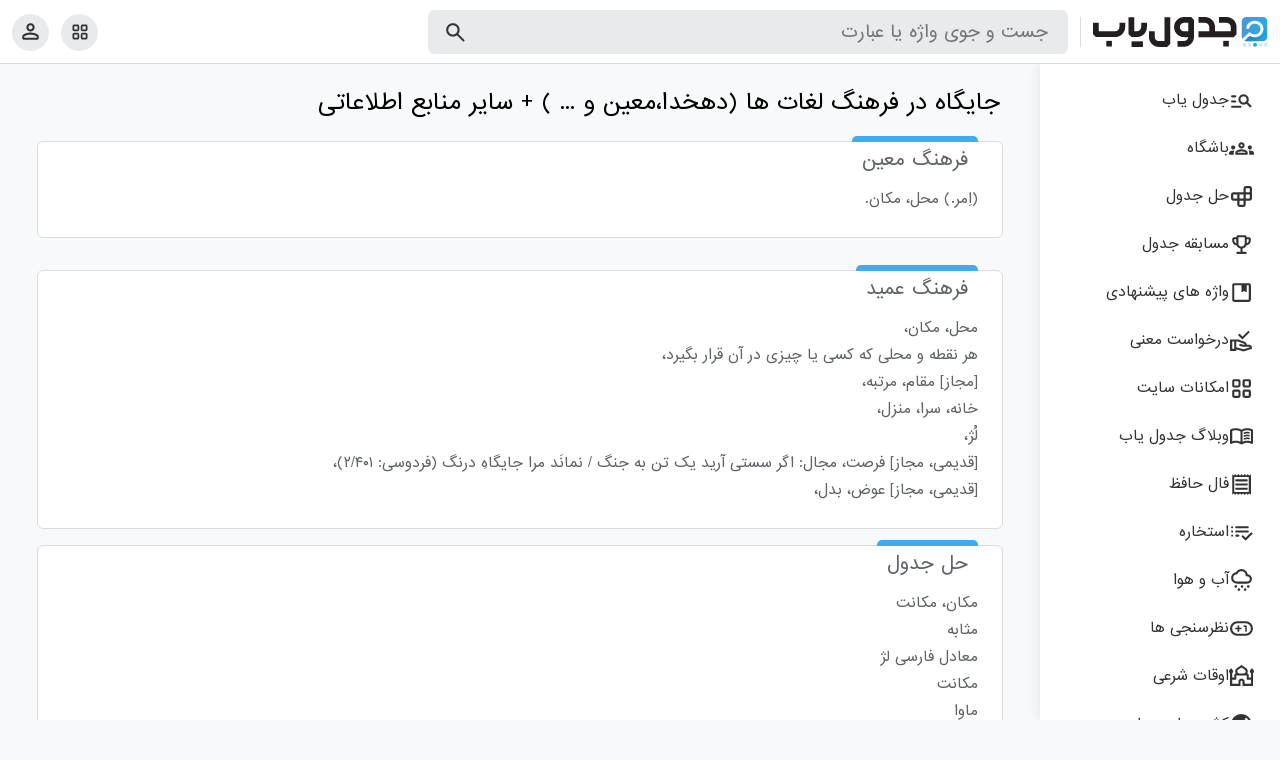

--- FILE ---
content_type: text/html; charset=UTF-8
request_url: https://www.jadvalyab.ir/fa2fa/%D8%AC%D8%A7%DB%8C%DA%AF%D8%A7%D9%87
body_size: 10318
content:
<!DOCTYPE html><html dir="rtl" lang="fa-IR"><head> <meta http-equiv="content-type" content="text/html;charset=UTF-8"/> <meta http-equiv="X-UA-Compatible" content="IE=edge"> <meta name="viewport" content="width=device-width, initial-scale=1"> <meta charset="UTF-8"> <meta name="csrf-token" content="6nPH9b0jj9KtcwPJbrY94UCoDgPrFnvIM4B6lBgF" /> <link rel="shortcut icon" href="/assets/images/logo_ico.ico"> <link rel="icon" href="/assets/images/logo_l.png"> <script type="text/javascript" > (function(m,e,t,r,i,k,a){m[i]=m[i]||function(){(m[i].a=m[i].a||[]).push(arguments)}; m[i].l=1*new Date(); for (var j = 0; j < document.scripts.length; j++) {if (document.scripts[j].src === r) { return; }} k=e.createElement(t),a=e.getElementsByTagName(t)[0],k.async=1,k.src=r,a.parentNode.insertBefore(k,a)}) (window, document, "script", "https://mc.yandex.ru/metrika/tag.js", "ym"); ym(99836767, "init", { clickmap:true, trackLinks:true, accurateTrackBounce:true });</script><noscript><div><img src="https://mc.yandex.ru/watch/99836767" style="position:absolute; left:-9999px;" alt="" /></div></noscript> <link rel="stylesheet" type="text/css" href="/css/app.css?id=d83435c5ddc8aeee3e533a1c5ea893e1"> <title>جایگاه | در فرهنگ لغات ها (دهخدا،معین و ... ) + سایر منابع اطلاعاتی - جدول یاب</title> <meta property="og:site_name" content="jadvalyab.ir"> <meta property="og:locale" content="fa_IR"> <meta property="og:url" content="https://www.jadvalyab.ir/fa2fa/%D8%AC%D8%A7%DB%8C%DA%AF%D8%A7%D9%87"> <link rel="canonical" href="https://www.jadvalyab.ir/fa2fa/%D8%AC%D8%A7%DB%8C%DA%AF%D8%A7%D9%87"> <meta property="og:title" content=" جایگاه | در فرهنگ لغات ها (دهخدا،معین و ... ) + سایر منابع اطلاعاتی | جدول یاب"><meta property="twitter:title" content="جایگاه | در فرهنگ لغات ها (دهخدا،معین و ... ) + سایر منابع اطلاعاتی | جدول یاب"> <meta name="description" content="معنی جایگاه در فرهنگ معین, معنی جایگاه در فرهنگ عمید, جایگاه در حل جدول, مترادف و متضاد جایگاه, معنی جایگاه در فرهنگ هوشیار, جایگاه در جدول کلمات"><meta property="og:description" content="معنی جایگاه در فرهنگ معین, معنی جایگاه در فرهنگ عمید, جایگاه در حل جدول, مترادف و متضاد جایگاه, معنی جایگاه در فرهنگ هوشیار, جایگاه در جدول کلمات"><meta property="twitter:description" content="معنی جایگاه در فرهنگ معین, معنی جایگاه در فرهنگ عمید, جایگاه در حل جدول, مترادف و متضاد جایگاه, معنی جایگاه در فرهنگ هوشیار, جایگاه در جدول کلمات"> <meta name="keywords" content="جایگاه در معین,جایگاه در فرهنگ معین,مترادف جایگاه,معنی جایگاه,جایگاه در عمید,جایگاه در فرهنگ عمید,جایگاه در جدول,جایگاه حل جدول,هم معنی جایگاه,متضاد جایگاه,جایگاه در هوشیار,جایگاه فرهنگ هوشیار"> <meta property="og:image" content="https://www.jadvalyab.ir/images/words/26/63064-1.png" /> <meta property="twitter:image" content="https://www.jadvalyab.ir/images/words/26/63064-1.png" /> <meta name="twitter:domain" content="jadvalyab.ir"> <meta name="twitter:card" content="summary"> <script type="text/javascript"> (function (){ const head = document.getElementsByTagName("head")[0]; const script = document.createElement("script"); script.type = "text/javascript"; script.async = true; script.src = "https://s1.mediaad.org/serve/jadvalyab.ir/loader.js"; head.appendChild(script); })(); </script> </head> <body> <nav class="navbar"> <div class="flex"> <div class="flex"> <div class="bar is-mobile "> <svg xmlns="http://www.w3.org/2000/svg" height="40" width="40"> <use xlink:href="#ico-menu"></use> </svg> </div> <div class="logo"> <a href="/"><img src="/assets/images/logo.svg" class="text-center img-responsive" alt="جدول یاب" title="جدول یاب"></a> </div> <form method="get" class="form-search is-pc" action="/search" id="homestick" autocomplete="off"> <input id="q" name="q" class="q" type="text" placeholder="جست و جوی واژه یا عبارت" autocomplete="off" required> <button class="icon-search" type="submit"> <svg xmlns="http://www.w3.org/2000/svg" height="25" width="25"> <use xlink:href="#ico-search"></use> </svg> </button> </form> </div> <div class="flex"> <div class="avatar"> <a href="https://www.jadvalyab.ir/%D8%A7%D9%85%DA%A9%D8%A7%D9%86%D8%A7%D8%AA-%D8%B3%D8%A7%DB%8C%D8%AA" aria-label="امکانات سایت"> <svg xmlns="http://www.w3.org/2000/svg" height="30" width="20" style="margin-top: 3px"> <use xlink:href="#ico-grid"></use> </svg> </a> </div> <div class="avatar dropdown"> <button class="dropbtn" aria-label="پروفایل"> <svg xmlns="http://www.w3.org/2000/svg" height="35" width="25" class="dropbtn"> <use xlink:href="#ico-user"></use> </svg> </button> <div id="avatarDropdown" class="dropdown-content"> <a href="https://www.jadvalyab.ir/club/auth/login" class="sidebar-list-item "> <svg xmlns="http://www.w3.org/2000/svg" height="25" width="25"> <use xlink:href="#ico-login"></use> </svg> <span>ورود به باشگاه</span> </a> <a href="https://www.jadvalyab.ir/club/auth/register" class="sidebar-list-item "> <svg xmlns="http://www.w3.org/2000/svg" height="25" width="25"> <use xlink:href="#ico-register"></use> </svg> <span>ثبت نام</span> </a> </div> </div> </div> </div></nav> <div class="sidebar" > <div class="sidebar-list"> <a href="/" class="sidebar-list-item "> <svg xmlns="http://www.w3.org/2000/svg" height="25" width="25"> <use xlink:href="#ico-home"></use> </svg> <span>جدول یاب</span> </a> <a href="/club" class="sidebar-list-item "> <svg xmlns="http://www.w3.org/2000/svg" height="25" width="25"> <use xlink:href="#ico-club"></use> </svg> <span>باشگاه</span> </a> <a href="/halejadval" class="sidebar-list-item "> <svg xmlns="http://www.w3.org/2000/svg" height="25" width="25"> <use xlink:href="#ico-word"></use> </svg> <span>حل جدول</span> </a> <a href="/crossword-match" class="sidebar-list-item "> <svg xmlns="http://www.w3.org/2000/svg" height="25" width="25"> <use xlink:href="#ico-trophy"></use> </svg> <span>مسابقه جدول</span> </a> <a href="/club/suggest" class="sidebar-list-item "> <svg xmlns="http://www.w3.org/2000/svg" height="25" width="25"> <use xlink:href="#ico-offer"></use> </svg> <span>واژه های پیشنهادی</span> </a> <a href="/club/request/meaning" class="sidebar-list-item "> <svg xmlns="http://www.w3.org/2000/svg" height="25" width="25"> <use xlink:href="#ico-ask"></use> </svg> <span>درخواست معنی</span> </a> <a href="https://www.jadvalyab.ir/%D8%A7%D9%85%DA%A9%D8%A7%D9%86%D8%A7%D8%AA-%D8%B3%D8%A7%DB%8C%D8%AA" class="sidebar-list-item "> <svg xmlns="http://www.w3.org/2000/svg" height="25" width="25"> <use xlink:href="#ico-grid"></use> </svg> <span>امکانات سایت</span> </a> <a href="/blog" class="sidebar-list-item"> <svg xmlns="http://www.w3.org/2000/svg" height="25" width="25"> <use xlink:href="#ico-blog"></use> </svg> <span>وبلاگ جدول یاب</span> </a> <a href="https://www.jadvalyab.ir/hafez" class="sidebar-list-item "> <svg xmlns="http://www.w3.org/2000/svg" height="25" width="25"> <use xlink:href="#ico-fal"></use> </svg> <span>فال حافظ</span> </a> <a href="https://www.jadvalyab.ir/%D8%A7%D8%B3%D8%AA%D8%AE%D8%A7%D8%B1%D9%87-%D8%A2%D9%86%D9%84%D8%A7%DB%8C%D9%86-%D8%A8%D8%A7-%D9%82%D8%B1%D8%A2%D9%86" class="sidebar-list-item "> <svg xmlns="http://www.w3.org/2000/svg" height="25" width="25"> <use xlink:href="#ico-estekhare"></use> </svg> <span>استخاره</span> </a> <a href="https://www.jadvalyab.ir/weather" class="sidebar-list-item "> <svg xmlns="http://www.w3.org/2000/svg" height="25" width="25"> <use xlink:href="#ico-weather"></use> </svg> <span>آب و هوا</span> </a> <a href="/%D9%86%D8%B8%D8%B1%D8%B3%D9%86%D8%AC%DB%8C-%D9%87%D8%A7" class="sidebar-list-item "> <svg xmlns="http://www.w3.org/2000/svg" height="25" width="25"> <use xlink:href="#ico-vote"></use> </svg> <span>نظرسنجی ها</span> </a> <a href="/prayer-times" class="sidebar-list-item "> <svg xmlns="http://www.w3.org/2000/svg" height="25" width="25"> <use xlink:href="#ico-mas"></use> </svg> <span>اوقات شرعی</span> </a> <a href="https://www.jadvalyab.ir/country" class="sidebar-list-item "> <svg xmlns="http://www.w3.org/2000/svg" height="25" width="25"> <use xlink:href="#ico-globe"></use> </svg> <span>کشور های جهان</span> </a> </div> <div class="sidebar-footer"> <a href="/قوانین-و-شرایط-استفاده">قوانین</a> | <a href="/تماس-با-ما">تماس با ما</a> | <a href="/درباره-ما">درباره ما</a> </div></div> </div><div class="overlay" style="cursor:pointer"></div> <div class="wrap"> <div class="main-bar"> <div class="wrap-title"> <h1>جایگاه در فرهنگ لغات ها (دهخدا،معین و ... ) + سایر منابع اطلاعاتی</h1> </div> <div class="row g-3 mb-3"> <div class="card"> <div class="card-title-word"> فرهنگ معین </div> <div class="card-body"> <div class="answer"> <p class="subtitle" style="font-size: var(--fs-sm); align-items: flex-start"> (اِمر.) محل، مکان. <svg class="bookmark " data-word-id="220573" xmlns="http://www.w3.org/2000/svg" height="25" width="25" style="margin-right: 8px;flex: none"> </svg> </p> </div> </div> </div> <div id="mediaad-hRfA"></div> <div class="card"> <div class="card-title-word"> فرهنگ عمید </div> <div class="card-body"> <div class="answer"> <p class="subtitle" style="font-size: var(--fs-sm); align-items: flex-start"> محل، مکان،<br /> هر نقطه و محلی که کسی یا چیزی در آن قرار بگیرد،<br /> [مجاز] مقام، مرتبه،<br /> خانه، سرا، منزل،<br /> لُژ،<br /> [قدیمی، مجاز] فرصت، مجال: اگر سستی آرید یک تن به جنگ / نمانَد مرا جایگاهِ درنگ (فردوسی: ۲/۴۰۱)،<br /> [قدیمی، مجاز] عوض، بدل، <svg class="bookmark " data-word-id="939979" xmlns="http://www.w3.org/2000/svg" height="25" width="25" style="margin-right: 8px;flex: none"> </svg> </p> </div> </div> </div> <div class="card"> <div class="card-title-word"> حل جدول </div> <div class="card-body"> <div class="answer"> <p class="subtitle" style="font-size: var(--fs-sm); align-items: flex-start"> مکان، مکانت <svg class="bookmark " data-word-id="63064" xmlns="http://www.w3.org/2000/svg" height="25" width="25" style="margin-right: 8px;flex: none"> </svg> </p> <p class="subtitle" style="font-size: var(--fs-sm); align-items: flex-start"> مثابه <svg class="bookmark " data-word-id="1612515" xmlns="http://www.w3.org/2000/svg" height="25" width="25" style="margin-right: 8px;flex: none"> </svg> </p> <p class="subtitle" style="font-size: var(--fs-sm); align-items: flex-start"> معادل فارسی لژ <svg class="bookmark " data-word-id="1613523" xmlns="http://www.w3.org/2000/svg" height="25" width="25" style="margin-right: 8px;flex: none"> </svg> </p> <p class="subtitle" style="font-size: var(--fs-sm); align-items: flex-start"> مکانت <svg class="bookmark " data-word-id="1798823" xmlns="http://www.w3.org/2000/svg" height="25" width="25" style="margin-right: 8px;flex: none"> </svg> </p> <p class="subtitle" style="font-size: var(--fs-sm); align-items: flex-start"> ماوا <svg class="bookmark " data-word-id="1813617" xmlns="http://www.w3.org/2000/svg" height="25" width="25" style="margin-right: 8px;flex: none"> </svg> </p> </div> </div> </div> <div class="card"> <div class="card-title-word"> مترادف و متضاد زبان فارسی </div> <div class="card-body"> <div class="answer"> <p class="subtitle" style="font-size: var(--fs-sm); align-items: flex-start"> جا، قرارگاه، ماوا، محل، مرکز، مسکن، مقر، مکان، منزل، موضع، موقف، موقعیت، درجه، مرتبه، مقام <svg class="bookmark " data-word-id="1010592" xmlns="http://www.w3.org/2000/svg" height="25" width="25" style="margin-right: 8px;flex: none"> </svg> </p> </div> </div> </div> <div class="card"> <div class="card-title-word"> فرهنگ فارسی هوشیار </div> <div class="card-body"> <div class="answer"> <p class="subtitle" style="font-size: var(--fs-sm); align-items: flex-start"> مسکن، خانه، مقام، منزل، معدن <svg class="bookmark " data-word-id="1336979" xmlns="http://www.w3.org/2000/svg" height="25" width="25" style="margin-right: 8px;flex: none"> </svg> </p> </div> </div> </div> <div class="wrap-title-others"> <span>پیشنهادات کاربران</span> </div> <div class="card card-no-title"> <div class="card-body"> <p class="subtitle"> ماوی </p> </div> <div class="card-footer"> (31 فروردین 1400) پیشنهاد توسط: <a href="https://www.jadvalyab.ir/profile/asdf">زهره بن یباره</a> </div> </div> <div class="card" id="suggestform"> <div class="card-title-word"> پیشنهاد شما </div> <div class="card-body"> جهت ثبت نظر و معنی پیشنهادی لطفا <a href="https://www.jadvalyab.ir/club/auth/login">وارد حساب کاربری</a> خود شوید. در صورتی که هنوز عضو جدول یاب نشده اید <a href="https://www.jadvalyab.ir/club/auth/register">ثبت نام</a> کنید. </div></div> <div class="card"> <div class="card-title-word">اشتراک گذاری</div> <div class="card-body share"> <div class="a2a_kit a2a_kit_size_35 a2a_default_style"> <a class="a2a_button_copy_link"></a> <a class="a2a_button_telegram"></a> <a class="a2a_button_whatsapp"></a> <a class="a2a_button_twitter"></a> <a class="a2a_button_skype"></a> <a class="a2a_button_email"></a> </div> </div> <script> var a2a_config = a2a_config || {};a2a_config.onclick = 1; a2a_config.localize = { Share: "&#1575;&#1588;&#1578;&#1585;&#1575;&#1705;", Save: "&#1584;&#1582;&#1740;&#1585;&#1607;", Subscribe: "&#1575;&#1578;&#1589;&#1575;&#1604;", Email: "&#1575;&#1740;&#1605;&#1740;&#1604;", Bookmark: "&#1576;&#1608;&#1705; &#1605;&#1575;&#1585;&#1705;", ShowAll: "&#1607;&#1605; &#1585;&#1575; &#1606;&#1588;&#1575;&#1606; &#1576;&#1583;&#1607;", ShowLess: "&#1705;&#1605;&#1740; &#1585;&#1575; &#1606;&#1588;&#1575;&#1606; &#1576;&#1583;&#1607;", FindServices: "&#1740;&#1575;&#1601;&#1578;&#1606; &#1587;&#1585;&#1608;&#1740;&#1587; &#1607;&#1575;", FindAnyServiceToAddTo: "&#1601;&#1608;&#1585;&#1575; &#1587;&#1585;&#1608;&#1740;&#1587; &#1585;&#1575; &#1576;&#1607; &#1575;&#1740;&#1606; &#1575;&#1590;&#1575;&#1601;&#1607; &#1705;&#1606;", PoweredBy: "&#1605;&#1607;&#1740;&#1604; &#1588;&#1583;&#1607; &#1578;&#1608;&#1587;&#1591;", ShareViaEmail: "&#1575;&#1588;&#1578;&#1585;&#1575;&#1705; &#1576;&#1608;&#1587;&#1740;&#1604;&#1607; &#1575;&#1740;&#1605;&#1740;&#1604;", SubscribeViaEmail: "&#1575;&#1578;&#1589;&#1575;&#1604; &#1576;&#1575; &#1575;&#1740;&#1605;&#1740;&#1604;", BookmarkInYourBrowser: "&#1576;&#1608;&#1705; &#1605;&#1575;&#1585;&#1705; &#1583;&#1585; &#1605;&#1585;&#1608;&#1585;&#1711;&#1585;", BookmarkInstructions: " &#1585;&#1575; &#1601;&#1588;&#1575;&#1585; &#1576;&#1583;&#1607;Ctrl+D &#1740;&#1575; Cmd+D &#1576;&#1585;&#1575;&#1740; &#1584;&#1582;&#1740;&#1585;&#1607;", AddToYourFavorites: "&#1576;&#1607; &#1593;&#1604;&#1575;&#1602;&#1607; &#1605;&#1606;&#1583;&#1740; &#1607;&#1575;&#1740; &#1605;&#1606; &#1575;&#1590;&#1575;&#1601;&#1607; &#1705;&#1606;", SendFromWebOrProgram: "&#1575;&#1586; &#1740;&#1705; &#1570;&#1583;&#1585;&#1587; &#1575;&#1740;&#1605;&#1740;&#1604; &#1576;&#1601;&#1585;&#1587;&#1578;", EmailProgram: "&#1576;&#1585;&#1606;&#1575;&#1605;&#1607; &#1575;&#1740;&#1605;&#1740;&#1604;", More: "&#8230;&#1576;&#1740;&#1588;", ThanksForSharing: "&#x628;&#x627; &#x62A;&#x634;&#x6A9;&#x631; &#x628;&#x631;&#x627;&#x6CC; &#x628;&#x647; &#x627;&#x634;&#x62A;&#x631;&#x627;&#x6A9; &#x6AF;&#x630;&#x627;&#x631;&#x6CC;", ThanksForFollowing: "&#x628;&#x627; &#x62A;&#x634;&#x6A9;&#x631; &#x628;&#x631;&#x627;&#x6CC; &#x632;&#x6CC;&#x631;" }; </script> </div><script defer src="/js/addtoany.js"></script> <div class="card" > <div class="card-title-word"> آخرین مطالب وبلاگ </div> <div class="card-body"> <div class="answer"> <div class="native-ads"><a class="ad-link" href="https://www.jadvalyab.ir/blog/%d8%af%d8%b3%d8%aa%d9%88%d8%b1-%d9%be%d8%ae%d8%aa-%d8%ad%d9%84%d9%88%d8%a7-%d8%b9%d8%b1%d8%a8%db%8c-%d8%b1%d9%88%d8%b4-%d8%a7%d8%b5%db%8c%d9%84-%d8%b9%d9%85%d8%a7%d9%86%db%8c/" target="_blank"><img src="https://www.jadvalyab.ir/blog/wp-content/uploads/2025/12/Hg9QRe.webp" alt="دستور پخت حلوا عربی روش اصیل عمانی" class="ad-img"><div class="ad-title">دستور پخت حلوا عربی روش اصیل عمانی</div></a><a class="ad-link" href="https://www.jadvalyab.ir/blog/%d8%af%d8%b3%d8%aa%d9%88%d8%b1-%d9%be%d8%ae%d8%aa-%d8%b3%d9%88%d9%be-%d8%aa%d8%b1%d9%87-%d9%81%d8%b1%d9%86%da%af%db%8c-%d9%81%d8%b1%d8%a7%d9%86%d8%b3%d9%88%db%8c/" target="_blank"><img src="https://www.jadvalyab.ir/blog/wp-content/uploads/2025/12/yPUxtt.webp" alt="دستور پخت سوپ تره فرنگی فرانسوی" class="ad-img"><div class="ad-title">دستور پخت سوپ تره فرنگی فرانسوی</div></a><a class="ad-link" href="https://www.jadvalyab.ir/blog/%d8%af%d8%b3%d8%aa%d9%88%d8%b1-%d9%be%d8%ae%d8%aa-%d8%ae%d9%88%d8%b1%d8%a7%da%a9-%d9%85%db%8c%da%af%d9%88-%d8%a8%d8%a7-%d8%b3%d8%a8%d8%b2%db%8c%d8%ac%d8%a7%d8%aa/" target="_blank"><img src="https://www.jadvalyab.ir/blog/wp-content/uploads/2025/12/d3RvRa.webp" alt="دستور پخت خوراک میگو با سبزیجات" class="ad-img"><div class="ad-title">دستور پخت خوراک میگو با سبزیجات</div></a><a class="ad-link" href="https://www.jadvalyab.ir/blog/%d8%af%d8%b3%d8%aa%d9%88%d8%b1-%d8%aa%d9%87%db%8c%d9%87-%d8%b3%d9%88%d8%b3%db%8c%d8%b3-%d8%a8%d9%86%d8%af%d8%b1%db%8c-%d8%ae%d9%88%d8%b4%d9%85%d8%b2%d9%87-%d8%a8%d9%87-%d8%b1%d9%88%d8%b4-%d8%b3%d8%a7/" target="_blank"><img src="https://www.jadvalyab.ir/blog/wp-content/uploads/2025/12/ga3mH9.webp" alt="دستور تهیه سوسیس بندری روش ساندویچی ها" class="ad-img"><div class="ad-title">دستور تهیه سوسیس بندری روش ساندویچی ها</div></a></div></div> </div> </div> <style>.native-ads { display: grid; gap: 15px; grid-template-columns: repeat(4, 1fr); } @media (max-width: 768px) { .native-ads { grid-template-columns: repeat(2, 1fr); }} .ad-item { background: #fff; border-radius: 10px; padding: 10px; /* box-shadow: 0 3px 10px rgba(0,0,0,0.1); */ text-align: center;} .ad-link { text-decoration: none; color: inherit;} .ad-img { width: 100%; border-radius: 8px; margin-bottom: 10px; max-height: 200px; height: auto; object-fit: cover;} .ad-title { font-size: 16px; margin: 5px 0;}</style> <div class="card"> <div class="card-title-word"> تصاویر </div> <div class="card-body"> <div class="img-gallery"> <a target="_blank" href="https://www.jadvalyab.ir/images/words/1/220573-1.png"> <img loading="lazy" src="https://www.jadvalyab.ir/images/words/1/220573-1.png" alt="جایگاه: (اِمر.) محل، مکان."> </a> <a target="_blank" href="https://www.jadvalyab.ir/images/words/18/939979-1.png"> <img loading="lazy" src="https://www.jadvalyab.ir/images/words/18/939979-1.png" alt="جایگاه: محل، مکان، هر نقطه و محلی که کسی یا چیزی در آن قرار بگیرد، [مجاز] مقام، مرتبه، خانه، سرا، منزل،..."> </a> <a target="_blank" href="https://www.jadvalyab.ir/images/words/26/63064-1.png"> <img loading="lazy" src="https://www.jadvalyab.ir/images/words/26/63064-1.png" alt="جایگاه: مکان، مکانت"> </a> <a target="_blank" href="https://www.jadvalyab.ir/images/words/26/1612515-1.png"> <img loading="lazy" src="https://www.jadvalyab.ir/images/words/26/1612515-1.png" alt="جایگاه: مثابه"> </a> <a target="_blank" href="https://www.jadvalyab.ir/images/words/26/1613523-1.png"> <img loading="lazy" src="https://www.jadvalyab.ir/images/words/26/1613523-1.png" alt="جایگاه: معادل فارسی لژ"> </a> <a target="_blank" href="https://www.jadvalyab.ir/images/words/26/1798823-1.png"> <img loading="lazy" src="https://www.jadvalyab.ir/images/words/26/1798823-1.png" alt="جایگاه: مکانت"> </a> <a target="_blank" href="https://www.jadvalyab.ir/images/words/26/1813617-1.png"> <img loading="lazy" src="https://www.jadvalyab.ir/images/words/26/1813617-1.png" alt="جایگاه: ماوا"> </a> <a target="_blank" href="https://www.jadvalyab.ir/images/words/27/1010592-1.png"> <img loading="lazy" src="https://www.jadvalyab.ir/images/words/27/1010592-1.png" alt="جایگاه: جا، قرارگاه، ماوا، محل، مرکز، مسکن، مقر، مکان، منزل، موضع، موقف، موقعیت، درجه، مرتبه، مقام"> </a> <a target="_blank" href="https://www.jadvalyab.ir/images/words/32/1336979-1.png"> <img loading="lazy" src="https://www.jadvalyab.ir/images/words/32/1336979-1.png" alt="جایگاه: مسکن، خانه، مقام، منزل، معدن"> </a> </div> </div> </div> </div> </div> </div><div id="mediaad-v9G0B"></div><div id="mediaad-DA93B" ></div> <script type="text/javascript"> (function(){ var now = new Date(); var version = now.getFullYear().toString() + "0" + now.getMonth() + "0" + now.getDate() + "0" + now.getHours(); var head = document.getElementsByTagName("head")[0]; var link = document.createElement("link"); link.rel = "stylesheet"; link.href = "https://van.najva.com/static/cdn/css/local-messaging.css" + "?v=" + version; head.appendChild(link) ; var script = document.createElement("script"); script.type = "text/javascript"; script.async = true; script.src = "https://van.najva.com/static/js/scripts/new-website62283-website-54661-70ba7eae-5174-4de4-9656-ed654eed5718.js" + "?v=" + version; head.appendChild(script); })() </script></body><script src="/js/app.js?id=63aa9ae0890b8d5e6a91fb7bfd728ace"></script> <script> var auth = false; $('.bookmark').click(function () { if (auth) { if ($(this).hasClass('active')) { $(this).html('<use xlink:href="#ico-bookmark-fill"></use>').removeClass('active') $.ajax({ cache: false, url: 'https://www.jadvalyab.ir/club/bookmark/add', data: { _token: '6nPH9b0jj9KtcwPJbrY94UCoDgPrFnvIM4B6lBgF', word: $(this).attr('data-word-id') }, type: 'POST', dataType: 'json', success: function (resualt) { alert('عبارت شما نشان گذاری شد.') }, error: function (error) { $(this).html('<use xlink:href="#ico-bookmark"></use>').addClass('active') } }) } else { $(this).html('<use xlink:href="#ico-bookmark"></use>').addClass('active') $.ajax({ cache: false, url: 'https://www.jadvalyab.ir/club/bookmark/remove', data: { _token: '6nPH9b0jj9KtcwPJbrY94UCoDgPrFnvIM4B6lBgF', word: $(this).attr('data-word-id') }, type: 'POST', dataType: 'json', success: function (resualt) { alert('عبارت شما از لیست حذف شد.') }, error: function (error) { $(this).html('<use xlink:href="#ico-bookmark-fill"></use>').removeClass('active') } }) } } else { alert('برای نشان گذاری می بایست وارد حساب کاربری خود شوید') } }) </script> <svg width="0" height="0" style="display:none"> <symbol xmlns="http://www.w3.org/2000/svg" viewBox="0 -960 960 960" id="ico-menu"> <path d="M160-240q-17 0-28.5-11.5T120-280q0-17 11.5-28.5T160-320h640q17 0 28.5 11.5T840-280q0 17-11.5 28.5T800-240H160Zm0-200q-17 0-28.5-11.5T120-480q0-17 11.5-28.5T160-520h640q17 0 28.5 11.5T840-480q0 17-11.5 28.5T800-440H160Zm0-200q-17 0-28.5-11.5T120-680q0-17 11.5-28.5T160-720h640q17 0 28.5 11.5T840-680q0 17-11.5 28.5T800-640H160Z"/> </symbol> <symbol xmlns="http://www.w3.org/2000/svg" viewBox="0 -960 960 960" id="ico-grid"> <path d="M200-520q-33 0-56.5-23.5T120-600v-160q0-33 23.5-56.5T200-840h160q33 0 56.5 23.5T440-760v160q0 33-23.5 56.5T360-520H200Zm0 400q-33 0-56.5-23.5T120-200v-160q0-33 23.5-56.5T200-440h160q33 0 56.5 23.5T440-360v160q0 33-23.5 56.5T360-120H200Zm400-400q-33 0-56.5-23.5T520-600v-160q0-33 23.5-56.5T600-840h160q33 0 56.5 23.5T840-760v160q0 33-23.5 56.5T760-520H600Zm0 400q-33 0-56.5-23.5T520-200v-160q0-33 23.5-56.5T600-440h160q33 0 56.5 23.5T840-360v160q0 33-23.5 56.5T760-120H600ZM200-600h160v-160H200v160Zm400 0h160v-160H600v160Zm0 400h160v-160H600v160Zm-400 0h160v-160H200v160Zm400-400Zm0 240Zm-240 0Zm0-240Z"/> </symbol> <symbol xmlns="http://www.w3.org/2000/svg" viewBox="0 -960 960 960" id="ico-user"> <path d="M480-480q-66 0-113-47t-47-113q0-66 47-113t113-47q66 0 113 47t47 113q0 66-47 113t-113 47Zm240 320H240q-33 0-56.5-23.5T160-240v-32q0-34 17.5-62.5T224-378q62-31 126-46.5T480-440q66 0 130 15.5T736-378q29 15 46.5 43.5T800-272v32q0 33-23.5 56.5T720-160Zm-480-80h480v-32q0-11-5.5-20T700-306q-54-27-109-40.5T480-360q-56 0-111 13.5T260-306q-9 5-14.5 14t-5.5 20v32Zm240-320q33 0 56.5-23.5T560-640q0-33-23.5-56.5T480-720q-33 0-56.5 23.5T400-640q0 33 23.5 56.5T480-560Zm0-80Zm0 400Z"/> </symbol> <symbol xmlns="http://www.w3.org/2000/svg" viewBox="0 -960 960 960" id="ico-search"> <path d="M380-320q-109 0-184.5-75.5T120-580q0-109 75.5-184.5T380-840q109 0 184.5 75.5T640-580q0 44-14 83t-38 69l224 224q11 11 11 28t-11 28q-11 11-28 11t-28-11L532-372q-30 24-69 38t-83 14Zm0-80q75 0 127.5-52.5T560-580q0-75-52.5-127.5T380-760q-75 0-127.5 52.5T200-580q0 75 52.5 127.5T380-400Z"/> </symbol> <symbol xmlns="http://www.w3.org/2000/svg" viewBox="0 -960 960 960" id="ico-home"> <path d="M120-200q-17 0-28.5-11.5T80-240q0-17 11.5-28.5T120-280h320q17 0 28.5 11.5T480-240q0 17-11.5 28.5T440-200H120Zm0-200q-17 0-28.5-11.5T80-440q0-17 11.5-28.5T120-480h120q17 0 28.5 11.5T280-440q0 17-11.5 28.5T240-400H120Zm0-200q-17 0-28.5-11.5T80-640q0-17 11.5-28.5T120-680h120q17 0 28.5 11.5T280-640q0 17-11.5 28.5T240-600H120Zm440 280q-83 0-141.5-58.5T360-520q0-83 58.5-141.5T560-720q83 0 141.5 58.5T760-520q0 29-8.5 57.5T726-410l126 126q11 11 11 28t-11 28q-11 11-28 11t-28-11L670-354q-24 17-52.5 25.5T560-320Zm0-80q50 0 85-35t35-85q0-50-35-85t-85-35q-50 0-85 35t-35 85q0 50 35 85t85 35Z"/> </symbol> <symbol xmlns="http://www.w3.org/2000/svg" viewBox="0 -960 960 960" id="ico-word"> <path d="M400-320v160h160v-160H400Zm-80-80v-160H160v160h160Zm80 0h160v-160H400v160Zm240 0h160v-160H640v160Zm0-240h160v-160H640v160ZM320-320H160q-33 0-56.5-23.5T80-400v-160q0-33 23.5-56.5T160-640h400v-160q0-33 23.5-56.5T640-880h160q33 0 56.5 23.5T880-800v400q0 33-23.5 56.5T800-320H640v160q0 33-23.5 56.5T560-80H400q-33 0-56.5-23.5T320-160v-160Z"/> </symbol> <symbol xmlns="http://www.w3.org/2000/svg" viewBox="0 -960 960 960" id="ico-club"> <path d="M40-240q-17 0-28.5-11.5T0-280v-23q0-44 44-70.5T160-400q13 0 24.5 1t22.5 3q-14 20-20.5 43t-6.5 49v64H40Zm240 0q-17 0-28.5-11.5T240-280v-24q0-65 66.5-105.5T480-450q108 0 174 40.5T720-304v24q0 17-11.5 28.5T680-240H280Zm500 0v-64q0-26-7-49t-20-43q11-2 22.5-3t24.5-1q72 0 116 26.5t44 70.5v23q0 17-11.5 28.5T920-240H780ZM480-370q-57 0-102 15.5T325-320h310q-9-20-53.5-35T480-370Zm-320-70q-33 0-56.5-23.5T80-520q0-33 23.5-56.5T160-600q33 0 56.5 23.5T240-520q0 33-23.5 56.5T160-440Zm640 0q-33 0-56.5-23.5T720-520q0-33 23.5-56.5T800-600q33 0 56.5 23.5T880-520q0 33-23.5 56.5T800-440Zm-320-40q-50 0-85-35t-35-85q0-50 35-85t85-35q50 0 85 35t35 85q0 50-35 85t-85 35Zm0-160q-17 0-28.5 11.5T440-600q0 17 11.5 28.5T480-560q17 0 28.5-11.5T520-600q0-17-11.5-28.5T480-640Zm0 320Zm0-280Z"/> </symbol> <symbol xmlns="http://www.w3.org/2000/svg" viewBox="0 -960 960 960" id="ico-trophy"> <path d="M440-200v-124q-49-11-87.5-41.5T296-442q-75-9-125.5-65.5T120-640v-40q0-33 23.5-56.5T200-760h80q0-33 23.5-56.5T360-840h240q33 0 56.5 23.5T680-760h80q33 0 56.5 23.5T840-680v40q0 76-50.5 132.5T664-442q-18 46-56.5 76.5T520-324v124h120q17 0 28.5 11.5T680-160q0 17-11.5 28.5T640-120H320q-17 0-28.5-11.5T280-160q0-17 11.5-28.5T320-200h120ZM280-528v-152h-80v40q0 38 22 68.5t58 43.5Zm200 128q50 0 85-35t35-85v-240H360v240q0 50 35 85t85 35Zm200-128q36-13 58-43.5t22-68.5v-40h-80v152Zm-200-52Z"/> </symbol> <symbol xmlns="http://www.w3.org/2000/svg" viewBox="0 -960 960 960" id="ico-offer"> <path d="M200-120q-33 0-56.5-23.5T120-200v-560q0-33 23.5-56.5T200-840h560q33 0 56.5 23.5T840-760v560q0 33-23.5 56.5T760-120H200Zm0-640v560h560v-560h-80v245q0 12-10 17.5t-20-.5l-49-30q-10-6-21-6t-21 6l-49 30q-10 6-20 .5T480-515v-245H200Zm0 560v-560 560Z"/> </symbol> <symbol xmlns="http://www.w3.org/2000/svg" viewBox="0 -960 960 960" id="ico-ask"> <path d="M517-518 347-688l57-56 113 113 227-226 56 56-283 283Zm43 458-280-78v58H40v-440h318l248 92q33 12 53.5 42t20.5 66h80q50 0 85 33t35 87v40L560-60ZM120-160h80v-280h-80v280Zm438 16 238-74q-3-11-13.5-16.5T760-240H568q-31 0-56-4t-54-14l-69-24 23-76 80 26q18 6 42 9t66 3q0-11-6.5-21T578-354l-234-86h-64v220l278 76ZM200-300Zm400-20Zm-400 20Zm80 0Z"/> </symbol> <symbol xmlns="http://www.w3.org/2000/svg" viewBox="0 -960 960 960" id="ico-blog"> <path d="M260-320q47 0 91.5 10.5T440-278v-394q-41-24-87-36t-93-12q-36 0-71.5 7T120-692v396q35-12 69.5-18t70.5-6Zm260 42q44-21 88.5-31.5T700-320q36 0 70.5 6t69.5 18v-396q-33-14-68.5-21t-71.5-7q-47 0-93 12t-87 36v394Zm-40 97q-14 0-26.5-3.5T430-194q-39-23-82-34.5T260-240q-42 0-82.5 11T100-198q-21 11-40.5-1T40-234v-482q0-11 5.5-21T62-752q46-24 96-36t102-12q58 0 113.5 15T480-740q51-30 106.5-45T700-800q52 0 102 12t96 36q11 5 16.5 15t5.5 21v482q0 23-19.5 35t-40.5 1q-37-20-77.5-31T700-240q-45 0-88 11.5T530-194q-11 6-23.5 9.5T480-181ZM280-494Zm280-115q0-9 6.5-18.5T581-640q29-10 58-15t61-5q20 0 39.5 2.5T778-651q9 2 15.5 10t6.5 18q0 17-11 25t-28 4q-14-3-29.5-4.5T700-600q-26 0-51 5t-48 13q-18 7-29.5-1T560-609Zm0 220q0-9 6.5-18.5T581-420q29-10 58-15t61-5q20 0 39.5 2.5T778-431q9 2 15.5 10t6.5 18q0 17-11 25t-28 4q-14-3-29.5-4.5T700-380q-26 0-51 4.5T601-363q-18 7-29.5-.5T560-389Zm0-110q0-9 6.5-18.5T581-530q29-10 58-15t61-5q20 0 39.5 2.5T778-541q9 2 15.5 10t6.5 18q0 17-11 25t-28 4q-14-3-29.5-4.5T700-490q-26 0-51 5t-48 13q-18 7-29.5-1T560-499Z"/> </symbol> <symbol xmlns="http://www.w3.org/2000/svg" viewBox="0 -960 960 960" id="ico-fal"> <path d="M120-104v-752q0-7 6-9.5t11 2.5l29 29q6 6 14 6t14-6l32-32q6-6 14-6t14 6l32 32q6 6 14 6t14-6l32-32q6-6 14-6t14 6l32 32q6 6 14 6t14-6l32-32q6-6 14-6t14 6l32 32q6 6 14 6t14-6l32-32q6-6 14-6t14 6l32 32q6 6 14 6t14-6l32-32q6-6 14-6t14 6l32 32q6 6 14 6t14-6l29-29q5-5 11-2.5t6 9.5v752q0 7-6 9.5T823-97l-29-29q-6-6-14-6t-14 6l-32 32q-6 6-14 6t-14-6l-32-32q-6-6-14-6t-14 6l-32 32q-6 6-14 6t-14-6l-32-32q-6-6-14-6t-14 6l-32 32q-6 6-14 6t-14-6l-32-32q-6-6-14-6t-14 6l-32 32q-6 6-14 6t-14-6l-32-32q-6-6-14-6t-14 6l-32 32q-6 6-14 6t-14-6l-32-32q-6-6-14-6t-14 6l-29 29q-5 5-11 2.5t-6-9.5Zm160-176h400q17 0 28.5-11.5T720-320q0-17-11.5-28.5T680-360H280q-17 0-28.5 11.5T240-320q0 17 11.5 28.5T280-280Zm0-160h400q17 0 28.5-11.5T720-480q0-17-11.5-28.5T680-520H280q-17 0-28.5 11.5T240-480q0 17 11.5 28.5T280-440Zm0-160h400q17 0 28.5-11.5T720-640q0-17-11.5-28.5T680-680H280q-17 0-28.5 11.5T240-640q0 17 11.5 28.5T280-600Zm-80 404h560v-568H200v568Zm0-568v568-568Z"/> </symbol> <symbol xmlns="http://www.w3.org/2000/svg" viewBox="0 -960 960 960" id="ico-weather"> <path d="M260-200q-21 0-35.5-14.5T210-250q0-21 14.5-35.5T260-300q21 0 35.5 14.5T310-250q0 21-14.5 35.5T260-200ZM380-80q-21 0-35.5-14.5T330-130q0-21 14.5-35.5T380-180q21 0 35.5 14.5T430-130q0 21-14.5 35.5T380-80Zm120-120q-21 0-35.5-14.5T450-250q0-21 14.5-35.5T500-300q21 0 35.5 14.5T550-250q0 21-14.5 35.5T500-200Zm240 0q-21 0-35.5-14.5T690-250q0-21 14.5-35.5T740-300q21 0 35.5 14.5T790-250q0 21-14.5 35.5T740-200ZM620-80q-21 0-35.5-14.5T570-130q0-21 14.5-35.5T620-180q21 0 35.5 14.5T670-130q0 21-14.5 35.5T620-80ZM300-360q-91 0-155.5-64.5T80-580q0-83 55-145t136-73q32-57 87.5-89.5T480-920q90 0 156.5 57.5T717-719q69 6 116 57t47 122q0 75-52.5 127.5T700-360H300Zm0-80h400q42 0 71-29t29-71q0-42-29-71t-71-29h-60v-40q0-66-47-113t-113-47q-48 0-87.5 26T333-744l-10 24h-25q-57 2-97.5 42.5T160-580q0 58 41 99t99 41Zm180-100Z"/> </symbol> <symbol xmlns="http://www.w3.org/2000/svg" viewBox="0 -960 960 960" id="ico-estekhare"> <path d="M280-320q-17 0-28.5-11.5T240-360q0-17 11.5-28.5T280-400h80q17 0 28.5 11.5T400-360q0 17-11.5 28.5T360-320h-80Zm0-160q-17 0-28.5-11.5T240-520q0-17 11.5-28.5T280-560h440q17 0 28.5 11.5T760-520q0 17-11.5 28.5T720-480H280Zm0-160q-17 0-28.5-11.5T240-680q0-17 11.5-28.5T280-720h440q17 0 28.5 11.5T760-680q0 17-11.5 28.5T720-640H280Zm358 463q-8 0-15-2.5t-13-8.5L496-302q-12-12-11.5-28.5T497-359q12-12 28.5-12t28.5 12l84 85 197-197q12-12 28.5-11.5T892-470q11 12 11.5 28T892-414L666-188q-6 6-13 8.5t-15 2.5ZM120-640q-17 0-28.5-11.5T80-680q0-17 11.5-28.5T120-720q17 0 28.5 11.5T160-680q0 17-11.5 28.5T120-640Zm0 160q-17 0-28.5-11.5T80-520q0-17 11.5-28.5T120-560q17 0 28.5 11.5T160-520q0 17-11.5 28.5T120-480Zm0 160q-17 0-28.5-11.5T80-360q0-17 11.5-28.5T120-400q17 0 28.5 11.5T160-360q0 17-11.5 28.5T120-320Z"/> </symbol> <symbol xmlns="http://www.w3.org/2000/svg" viewBox="0 -960 960 960" id="ico-vote"> <path d="M320-200q-117 0-198.5-81.5T40-480q0-117 81.5-198.5T320-760h320q117 0 198.5 81.5T920-480q0 117-81.5 198.5T640-200H320Zm0-80h320q83 0 141.5-58.5T840-480q0-83-58.5-141.5T640-680H320q-83 0-141.5 58.5T120-480q0 83 58.5 141.5T320-280Zm10-80h60v-90h90v-60h-90v-90h-60v90h-90v60h90v90Zm290 0h60v-240H560v60h60v180ZM480-480Z"/> </symbol> <symbol xmlns="http://www.w3.org/2000/svg" viewBox="0 -960 960 960" id="ico-left"> <path d="M560-240 320-480l240-240 56 56-184 184 184 184-56 56Z"/> </symbol> <symbol xmlns="http://www.w3.org/2000/svg" viewBox="0 -960 960 960" id="ico-radio"> <path d="M480-80q-83 0-156-31.5T197-197q-54-54-85.5-127T80-480q0-83 31.5-156T197-763q54-54 127-85.5T480-880q83 0 156 31.5T763-763q54 54 85.5 127T880-480q0 83-31.5 156T763-197q-54 54-127 85.5T480-80Zm0-80q134 0 227-93t93-227q0-134-93-227t-227-93q-134 0-227 93t-93 227q0 134 93 227t227 93Zm0-320Z"/> </symbol> <symbol xmlns="http://www.w3.org/2000/svg" viewBox="0 -960 960 960" id="ico-mas"> <path d="M40-120v-491q-18-11-29-28.5T0-680q0-23 24-56t56-64q32 31 56 64t24 56q0 23-11 40.5T120-611v171h80v-80q0-25 16-48t46-30q-11-17-16.5-37t-5.5-41q0-40 19-74t51-56l170-114 170 114q32 22 51 56t19 74q0 21-5.5 41T698-598q30 7 46 30t16 48v80h80v-171q-18-11-29-28.5T800-680q0-23 24-56t56-64q32 31 56 64t24 56q0 23-11 40.5T920-611v491H520v-160q0-17-11.5-28.5T480-320q-17 0-28.5 11.5T440-280v160H40Zm356-480h168q32 0 54-22t22-54q0-20-9-36.5T606-740l-126-84-126 84q-16 11-25 27.5t-9 36.5q0 32 22 54t54 22ZM120-200h240v-80q0-50 35-85t85-35q50 0 85 35t35 85v80h240v-160H680v-160H280v160H120v160Zm360-320Zm0-80Zm0 2Z"/> </symbol> <symbol xmlns="http://www.w3.org/2000/svg" viewBox="0 -960 960 960" id="ico-like"> <path d="M280-120v-520l240-238q15-15 35.5-17.5T595-888q19 10 28 28t4 37l-45 183h258q32 0 56 24t24 56v80q0 7-2 15t-4 15L794-168q-9 20-30 34t-44 14H280Zm80-486v406h360l120-280v-80H480l54-220-174 174ZM160-120q-33 0-56.5-23.5T80-200v-360q0-33 23.5-56.5T160-640h120v80H160v360h120v80H160Zm200-80v-406 406Z"/> </symbol> <symbol xmlns="http://www.w3.org/2000/svg" viewBox="0 -960 960 960" id="ico-dislike"> <path d="M120-320q-32 0-56-24t-24-56v-80q0-7 2-15t4-15l120-282q9-20 30-34t44-14h440v520L440-82q-15 15-35.5 17.5T365-72q-19-10-28-28t-4-37l45-183H120Zm480-34v-406H240L120-480v80h360l-54 220 174-174Zm200-486q33 0 56.5 23.5T880-760v360q0 33-23.5 56.5T800-320H680v-80h120v-360H680v-80h120Zm-200 80v406-406Z"/> </symbol> <symbol xmlns="http://www.w3.org/2000/svg" viewBox="0 -960 960 960" id="ico-globe"> <path d="M472-159q-33 0-56.5-24T392-240q0-33 23.5-56.5T472-320l24-23q8-8 18.5-12.5T536-360q23 0 39.5 17t16.5 40v17q0 20 13 33t33 13q15 0 27-9t17-23l12-33q9-24 29-39.5t46-15.5q11-28 17.5-58t6.5-62q0-89-44.5-162.5T632-758v38q0 33-23.5 56.5T552-640h-40v80q0 17-11.5 28.5T472-520h-40v68q0 22-15 37t-37 15q-14 0-25.5-6T336-423l-64-97h-40v40q0 31-21 53t-50 26q26 104 112.5 173T472-159Zm80-241q-17 0-28.5-11.5T512-440q0-17 11.5-28.5T552-480h40q17 0 28.5 11.5T632-440q0 17-11.5 28.5T592-400h-40Zm93-120q-20 0-31.5-15.5T608-570l15-44q4-12 14-19t22-7q20 0 31.5 15.5T696-590l-15 44q-4 12-14 19t-22 7ZM472-80q-83 0-156-31.5T189-197q-54-54-85.5-127T72-480q0-83 31.5-156T189-763q54-54 127-85.5T472-880q83 0 156 31.5T755-763q54 54 85.5 127T872-480q0 83-31.5 156T755-197q-54 54-127 85.5T472-80Z"/> </symbol> <symbol xmlns="http://www.w3.org/2000/svg" viewBox="0 -960 960 960" id="ico-login"> <path d="M480-120v-80h280v-560H480v-80h280q33 0 56.5 23.5T840-760v560q0 33-23.5 56.5T760-120H480Zm-80-160-55-58 102-102H120v-80h327L345-622l55-58 200 200-200 200Z"/> </symbol> <symbol xmlns="http://www.w3.org/2000/svg" viewBox="0 -960 960 960" id="ico-register"> <path d="M560-120q-17 0-28.5-11.5T520-160q0-17 11.5-28.5T560-200q47 0 83.5-18.5T680-260q0-14-13-26t-36-22l59-59q32 19 51 45t19 62q0 66-63 103t-137 37ZM183-426q-29-17-46-39.5T120-520q0-42 31-70.5T262-654q63-29 80.5-40.5T360-720q0-16-19.5-28T280-760q-25 0-42 6t-31 20q-11 11-27 13t-29-9q-13-10-15-26t9-29q19-23 54.5-39t80.5-16q72 0 116 32.5t44 87.5q0 39-29 70t-117 69q-58 25-76 37t-18 24q0 9 11.5 17.5T243-486l-60 60Zm571-118L584-714l42-42q24-24 57.5-24t56.5 24l56 56q24 23 24 56.5T796-586l-42 42ZM240-200h56l288-288-56-56-288 288v56Zm-80 80v-170l368-368 170 170-368 368H160Zm368-424 56 56-56-56Z"/> </symbol> <symbol xmlns="http://www.w3.org/2000/svg" viewBox="0 -960 960 960" id="ico-logout"> <path d="M200-120q-33 0-56.5-23.5T120-200v-560q0-33 23.5-56.5T200-840h280v80H200v560h280v80H200Zm440-160-55-58 102-102H360v-80h327L585-622l55-58 200 200-200 200Z"/> </symbol> <symbol xmlns="http://www.w3.org/2000/svg" viewBox="0 -960 960 960" id="ico-face"> <path d="M360-390q-21 0-35.5-14.5T310-440q0-21 14.5-35.5T360-490q21 0 35.5 14.5T410-440q0 21-14.5 35.5T360-390Zm240 0q-21 0-35.5-14.5T550-440q0-21 14.5-35.5T600-490q21 0 35.5 14.5T650-440q0 21-14.5 35.5T600-390ZM480-160q134 0 227-93t93-227q0-24-3-46.5T786-570q-21 5-42 7.5t-44 2.5q-91 0-172-39T390-708q-32 78-91.5 135.5T160-486v6q0 134 93 227t227 93Zm0 80q-83 0-156-31.5T197-197q-54-54-85.5-127T80-480q0-83 31.5-156T197-763q54-54 127-85.5T480-880q83 0 156 31.5T763-763q54 54 85.5 127T880-480q0 83-31.5 156T763-197q-54 54-127 85.5T480-80Zm-54-715q42 70 114 112.5T700-640q14 0 27-1.5t27-3.5q-42-70-114-112.5T480-800q-14 0-27 1.5t-27 3.5ZM177-581q51-29 89-75t57-103q-51 29-89 75t-57 103Zm249-214Zm-103 36Z"/> </symbol> <symbol xmlns="http://www.w3.org/2000/svg" viewBox="0 -960 960 960" id="ico-bookmark"> <path d="M200-120v-640q0-33 23.5-56.5T280-840h240v80H280v518l200-86 200 86v-278h80v400L480-240 200-120Zm80-640h240-240Zm400 160v-80h-80v-80h80v-80h80v80h80v80h-80v80h-80Z"/> </symbol> <symbol xmlns="http://www.w3.org/2000/svg" viewBox="0 -960 960 960" id="ico-bookmark-fill"> <path d="M200-120v-640q0-33 23.5-56.5T280-840h400q33 0 56.5 23.5T760-760v640L480-240 200-120Z"/> </symbol> </svg></html>

--- FILE ---
content_type: text/css
request_url: https://www.jadvalyab.ir/css/app.css?id=d83435c5ddc8aeee3e533a1c5ea893e1
body_size: 36996
content:
:root{--primary:#31aced;--primary-hover:#295fb4;--secondary:#e8eaed;--grey:#333;--radius:6px;--border:#dadce0;--text-color:#5f6368;--danger:#e94d4d;--fs-x-lg:26px;--fs-lg:22px;--fs-md:17px;--fs-sm:14px;--fs-x-sm:12px;--fs-xx-sm:9px;--fw-7:700;--fw-6:600;--fw-5:500}@font-face{font-family:IRANSans;font-weight:400;src:url("[data-uri]") format("woff2")}a,abbr,acronym,address,applet,article,aside,audio,b,big,blockquote,body,button,canvas,caption,center,cite,code,dd,del,details,dfn,div,dl,dt,em,embed,fieldset,figcaption,figure,footer,form,h1,h2,h3,h4,h5,h6,header,hgroup,html,i,iframe,img,input,ins,kbd,label,legend,li,mark,menu,nav,object,ol,output,p,pre,q,ruby,s,samp,section,select,small,span,strike,strong,sub,summary,sup,svg,table,tbody,td,tfoot,th,thead,time,tr,tt,u,ul,var,video{background:transparent;border:0;box-sizing:border-box;direction:rtl;font-size:100%;font:inherit;font-family:IRANSans,Tahoma;margin:0;padding:0;vertical-align:baseline}body{background-color:#f8f9fa}b,strong{font-weight:700}.wrap{margin-bottom:12px;padding:20px 40px}.wrap-title{align-items:center;display:flex;flex-direction:row;font-size:var(--fs-lg);justify-content:space-between;padding-bottom:20px}.wrap-title-others{font-size:var(--fs-md);padding-top:20px}svg{display:block;margin:auto}.home.container{margin-left:auto;margin-right:auto;padding-left:15px;padding-right:15px}.home SECTION.content{max-width:820px!important}.home .content{box-sizing:border-box;height:auto;left:0;margin:auto;max-width:1024px;padding:15px;position:fixed;right:0;top:26%}.home .frontlogo{margin:0 auto 30px;margin:20px auto;width:700px}.text-center{text-align:center!important}.carousel-inner>.item>a>img,.carousel-inner>.item>img,.img-responsive,.thumbnail a>img,.thumbnail>img{display:block;height:auto;max-width:100%}img{border:0;vertical-align:middle}.form-search{border-radius:var(--radius);margin:20px auto;overflow:hidden;position:relative;width:100%}#homestick I{padding:9px}.q{background:var(--secondary);border:none;border-radius:var(--radius);box-sizing:border-box;color:#000;font-size:20px;font-weight:300;line-height:44px;outline:none;padding-left:50px;padding-right:20px;width:100%}.q:focus-visible,.q:hover{border:none!important;color:#000!important}button,input,select,textarea{font-family:inherit;font-size:inherit;line-height:inherit}.icon-search{background:0 0;border:0;box-shadow:none;cursor:pointer;font-size:26px;height:45px;left:2px;line-height:33px;padding:0;position:absolute;right:auto;top:0;transition:.5s;width:50px}.icon-search svg{fill:var(--grey)}a{color:var(--primary);text-decoration:none!important;text-decoration:none;transition:all .3s ease-in-out}a:hover{color:var(--primary-hover)}a{background-color:transparent}.container:before{content:" ";display:table}.container:after{clear:both}footer .container{margin-left:auto;margin-right:auto;max-width:1019px}footer ul li{float:right;font-size:var(--fs-x-sm);list-style:none;padding:4px 8px}footer ul li:not(:last-child){border-left:1px dashed var(--primary-hover)}footer ul{float:right;margin:0!important;padding-bottom:12px;padding-top:12px}nav.navbar{background:#fff;border-bottom:1px solid #dadce0;height:64px;position:fixed;top:0;width:100%;z-index:1000}.navbar .flex{align-items:center;display:flex;flex-direction:row;flex-wrap:nowrap;height:inherit;justify-content:space-between}.navbar .logo{border-left:1px solid var(--border);margin-left:12px;padding-left:12px;padding-right:12px;width:200px}.navbar .logo.admin{border:none}.navbar .form-search{margin:unset;width:640px}.navbar .form-search .q{font-size:var(--fs-md)}.navbar .form-search .q:focus-visible{border:1px solid var(--primary)!important}.navbar .avatar{background:var(--secondary);border-radius:50%;cursor:pointer;height:37px;margin-left:12px;text-align:center;width:37px}.navbar .avatar svg{fill:var(--grey)}.navbar .avatar:hover svg{fill:var(--primary)}.navbar form button{font-size:18px!important}.row{--bs-gutter-x:1.625rem;--bs-gutter-y:0;display:flex;flex-wrap:wrap;margin-left:calc(var(--bs-gutter-x)*-.2);margin-right:calc(var(--bs-gutter-x)*-.2);margin-top:calc(var(--bs-gutter-y)*-1)}.row>*{flex-shrink:0;margin-top:var(--bs-gutter-y);max-width:100%;padding-left:calc(var(--bs-gutter-x)*.5);padding-right:calc(var(--bs-gutter-x)*.5);width:100%}.g-0,.gx-0{--bs-gutter-x:0}.g-0,.gy-0{--bs-gutter-y:0}.g-1,.gx-1{--bs-gutter-x:.25rem}.g-1,.gy-1{--bs-gutter-y:.25rem}.g-3,.gx-3{--bs-gutter-x:1rem}.g-3,.gy-3{--bs-gutter-y:1rem}.col-md-1{width:8.333333%}.col-md-2{width:16.666666%}.col-md-3{width:25%}.col-md-4{width:33.333333%}.col-md-6{width:50%}.col-md-8{width:66.666666%}.col-md-10{width:83.333333%}.col-md-11{width:91.666666%}.col-md-12{width:100%}.justify-content-center{justify-content:center}.card{background:#fff;border:1px solid var(--border);border-radius:var(--radius);padding:24px}.card:has(.card-footer){background:transparent;border:none;border-radius:var(--radius);padding:0}.card:has(.card-footer) .card-title{background:#fff;border-left:1px solid var(--border);border-right:1px solid var(--border);border-top:1px solid var(--border);border-top-left-radius:var(--radius);border-top-right-radius:var(--radius);padding:24px 24px 0}.card:has(.card-footer) .card-body{background:#fff;border-left:1px solid var(--border);border-right:1px solid var(--border);margin-top:0;padding:8px 24px 12px}.card.card-no-title:has(.card-footer) .card-body{background:#fff;border-left:1px solid var(--border);border-right:1px solid var(--border);border-top:1px solid var(--border);border-top-left-radius:var(--radius);border-top-right-radius:var(--radius);padding:24px 24px 12px}.card .card-footer{background:var(--border);border-bottom-left-radius:var(--radius);border-bottom-right-radius:var(--radius);color:var(--grey);font-size:var(--fs-sm);padding:12px 24px;text-align:justify}.card .card-title{color:var(--text-color);font-size:var(--fs-x-sm);font-weight:600}.card .card-title-word{border-radius:5px;border-top:6px solid #45aaea;color:#5f6368;font-size:18px;font-weight:400;margin-top:-30px;padding:3px 10px;width:-moz-max-content;width:max-content}.card .card-body{color:var(--text-color);font-size:var(--fs-sm);line-height:1.7rem;margin-top:8px;text-align:justify}.card .subtitle{align-content:center;align-items:center;display:flex;flex-direction:row;flex-wrap:nowrap;font-size:var(--fs-md);justify-content:flex-start}.card .similar .subtitle{gap:6px}.card .subtitle svg{fill:var(--primary);margin:unset}.card.card-no-title .card-body{margin:unset}.card.card-grey{background:var(--border)}.card.card-grey .card-body{color:var(--grey)}.card.card-grey .card-title,.card.card-grey .card-title-word{color:#000}.card.card-primary{background:var(--primary)}.card.card-primary .card-body,.card.card-primary .card-title{color:#fff}.card.card-danger{background:var(--danger)}.card.card-danger .card-body,.card.card-danger .card-title{color:#fff}.answer.similar{text-align:justify}.answer.similar p{float:right;margin-bottom:15px;width:33.33%}#wpres{padding:0}.is-mobile{display:none}.sidebar{background-color:#fff;box-shadow:1px 1px 12px #dadce0;color:#000;display:flex;flex-direction:column;gap:20px;height:calc(100vh - 64px);justify-content:space-between;overflow-y:auto;position:fixed;right:0;top:64px;width:240px;z-index:103}.sidebar-footer{font-size:12px;padding:10px;text-align:center}.main-bar{float:left;margin-top:64px;width:calc(100% - 240px)}.bar{cursor:pointer;margin-right:12px;text-align:center}.bar svg{fill:var(--grey)}.overlay{background-color:rgba(0,0,0,.5);bottom:0;display:none;height:100%;left:0;position:fixed;right:0;top:0;width:100%;z-index:102}.sidebar-list{align-items:flex-start;display:flex;flex-direction:column;flex-wrap:nowrap;padding-right:10px;padding-top:12px}.sidebar-list-item{align-content:center;align-items:center;border-radius:0 24px 24px 0;display:flex;flex-direction:row;flex-wrap:nowrap;gap:10px;height:48px;padding:12px 16px;transition:all .1s ease-in-out;width:100%}.sidebar-list-item:hover{background:rgba(0,0,0,.04)}.sidebar-list-item.active{background:var(--primary)}.sidebar-list-item span{color:var(--grey)!important;font-size:var(--fs-sm)}.sidebar-list-item svg{fill:var(--grey)!important;margin:unset}.sidebar-list-item.active span{color:#fff!important}.sidebar-list-item.active svg{fill:#fff!important;margin:unset}.sidebar-list-item.submenu{align-content:center;align-items:center;border-radius:0 24px 24px 0;display:flex;flex-direction:row;flex-wrap:nowrap;gap:10px;height:48px;margin-right:24px;padding:6px 12px 6px 32px;transition:all .1s ease-in-out;width:100%}.sidebar-list-item.submenu.active{background:rgba(0,0,0,.1)}.sidebar-list-item.submenu span{color:var(--grey)!important;font-size:var(--fs-x-sm)!important}.sidebar-list-item.submenu svg{fill:var(--grey)!important}.gs-bidi-start-align,.gsc-results-wrapper-visible{direction:rtl;font-family:IRANSans,sans-serif!important;text-align:right!important}.gsc-above-wrapper-area{display:none}.gs-result .gs-title *{color:var(--primary)!important;font-size:var(--fs-md)!important}.gs-fileFormatType,.gs-webResult .gs-snippet{color:var(--text-color)!important}.box .box-link{cursor:pointer;text-align:center}.box .box-image{margin:auto}.box .box-title{color:var(--text-color);display:block;margin:auto;transition:transform .3s}.box:hover .box-title{color:var(--primary);transform:scale(1.1)}.rating{margin:auto;position:relative;text-align:center;width:40%}.rating .result-rate{color:var(--grey);display:inline-block;left:50%;text-align:center;width:50%}.rating .result-rate .stars-box{display:block;margin:auto auto 10px;position:relative;width:165px}.stars-box .star-regular{background:url(/assets/images/stars.png) repeat-x;background-position:0 -32px;display:block;height:32px;width:165px}.stars-box .star-solid{o-transition:width .3s linear;background:url(/assets/images/stars.png) repeat-x;background-position:0 0;display:block;height:32px;left:0;position:absolute;top:0;-webkit-transition:width .3s linear;transition:width .3s linear;width:165px}.rating .result-rate .count-rating{display:inline!important}.rating .num-count{color:var(--grey)}.rating .like-box,.rating .unlike-box{background:transparent;border:0;cursor:pointer;display:inline-block;float:right;line-height:1;margin:0;padding:0;text-align:center;width:25%}.rating .icon-i{display:block;margin-top:15px}.rating .icon-i svg{fill:var(--primary)}.rating .unlike-box{float:left}.comments{list-style:none;margin-bottom:200px;padding:0}.thanks{color:var(--primary);display:block;font-size:var(--fs-md)}.comment-form{margin-bottom:20px}.comment-form input,.comment-form select{background:var(--secondary);border-radius:var(--radius);box-sizing:border-box;color:#000;font-size:var(--fs-sm);margin-top:5px;padding:10px;transition:1ms;width:100%}.comment-input{flex:50%}.comment-input label{float:right}.comment-input.login{margin-bottom:24px}.login .forget{float:left;font-size:var(--fs-x-sm)}.login.btn{margin-bottom:24px}.register-link{font-size:var(--fs-sm);text-align:center}.comment-form textarea{background:var(--secondary);border-radius:5px;border-width:0;box-sizing:border-box;color:#000;display:inline-block;font-family:IRANSans,serif;font-size:var(--fs-sm);margin-top:5px;padding:10px;resize:none;transition:1ms;width:100%}.comment-form input:focus,.comment-form input:hover,.comment-form textarea:focus,.comment-form textarea:hover{box-shadow:0 .125rem .25rem rgba(147,158,170,.4)}.comment-form .flex{display:flex;gap:20px;justify-content:space-between;margin-bottom:20px;margin-top:20px}.btn{background:var(--primary);border-radius:var(--radius);box-shadow:0 .125rem .25rem rgba(147,158,170,.4);color:#fff;display:block;font-size:var(--fs-sm);margin:auto;padding:8px 20px}.btn:hover{background:var(--primary-hover);cursor:pointer}.btn.block{width:100%}.btn-two{background:transparent;border:1px solid var(--primary);border-radius:var(--radius);box-shadow:0 .125rem .25rem rgba(147,158,170,.4);color:var(--primary);display:block;font-size:var(--fs-sm);margin:auto;padding:8px 20px}.btn-two:hover{background:var(--primary);color:#fff;cursor:pointer}.wrap-title .btn,.wrap-title .btn-two{margin:unset}nav.pagination{display:flex;justify-content:center}.pagination ul{list-style-type:none}.pagination .page{align-items:center;background:#fff;border:1px solid var(--border);border-radius:var(--radius);display:flex;flex-wrap:wrap;justify-content:center;margin:1rem}.page__dots,.pagination .page__numbers{align-items:center;cursor:pointer;display:flex;font-size:14px;justify-content:center;margin:.8rem}.pagination .page__dots{color:var(--text-color);cursor:auto;height:2.6rem;width:2.6rem}.pagination .page__numbers{border-radius:var(--radius);height:2.6rem;width:2.6rem}.pagination .page__numbers.disable{cursor:auto}.pagination .page__numbers:hover{background:var(--border)}.pagination .page__numbers.active{background:var(--primary);border:1px solid var(--primary);color:#fff;font-weight:600}.pagination li a{color:var(--text-color)}.home-footer{bottom:20px;position:fixed;width:100%}.col-flex-5{flex-basis:20%}.share{display:flex;justify-content:center;text-align:center}.country table{border-collapse:collapse;table-layout:auto;text-align:right;width:100%}.country table td,.country table th{border:1px solid var(--border);padding:8px;vertical-align:middle}.country table tr:nth-child(2n){background-color:#f2f2f2}.country table tr:hover{background-color:#ddd}.country table th{background-color:var(--primary);color:#fff;padding-bottom:12px;padding-top:12px;text-align:right}.form-radio{margin-bottom:15px}.form-radio-label{display:block}.center{left:calc(50% - 240px);margin:0;position:absolute;top:calc(50% + 32px);transform:translate(-25%,-50%);width:25%}.center.register{transform:translate(-35%,-50%);width:35%}.divider{display:block;margin:24px 0;overflow:hidden;text-align:center;white-space:nowrap}.divider .divider-text{display:inline-block;font-size:.8rem;padding:0 1rem;position:relative}.divider .divider-text:before{right:100%}.divider .divider-text:after{left:100%}.divider .divider-text:after,.divider .divider-text:before{border-top:1px solid var(--border);content:"";position:absolute;top:50%;width:100vw}.dropdown{display:inline-block;position:relative}.dropbtn{cursor:pointer}.dropdown-content{background-color:#f8f9fa;border-radius:var(--radius);box-shadow:0 8px 16px 0 rgba(0,0,0,.2);display:none;left:15px;min-width:160px;overflow:auto;position:absolute;z-index:1}.dropdown .sidebar-list-item{border-radius:0!important}.dropdown .show{display:block}.bookmark{cursor:pointer}.d-none{display:none!important}.submenuParent{width:100%}.hasSubMenu{cursor:pointer}.hasSubMenu.open{background:var(--primary)}.hasSubMenu.open span{color:#fff!important}.hasSubMenu.open svg{fill:#fff!important}.subMenuBody{align-items:flex-start;display:flex;flex-direction:column;list-style:none}.subMenuBody li{width:100%}.mb-3{margin-bottom:1rem}.img-gallery{align-content:center;align-items:center;display:flex;flex-wrap:wrap;gap:50px;justify-content:space-around}.img-gallery a{flex-basis:17%}.img-gallery img{border-radius:var(--radius);height:100%;width:100%}.filter{background:var(--secondary);border-bottom-left-radius:var(--radius);border-bottom-right-radius:var(--radius);display:none;font-size:12px;height:0;margin-bottom:20px}.filter a{color:var(--grey)}.filter a span{color:var(--primary);font-size:14px}.filter a:hover span{color:var(--primary-hover)}.filter-list{align-items:flex-start;display:flex;flex-direction:row;flex-wrap:wrap;gap:10px;justify-content:space-between;padding:20px}@media (max-width:992px){.is-tablet{display:none!important}nav .form-search{width:450px!important}.center.register{display:contents;position:unset}.col-flex-5{flex-basis:unset}}@media (max-width:768px){footer .d-md-none{display:none}footer .container{max-width:686px}.col-sm-1{width:8.333333%}.col-sm-2{width:16.666666%}.col-sm-3{width:25%}.col-sm-4{width:33.333333%}.col-sm-6{width:50%}.col-sm-8{width:66.666666%}.col-sm-10{width:83.333333%}.col-sm-11{width:91.666666%}.col-sm-12{width:100%}.is-pc{display:none!important}.is-mobile{display:block}nav .logo{border-left:none!important}.wrap{padding:20px 10px}.main-bar{float:unset;width:100%}.sidebar{width:0}.rating{margin:auto;position:relative;width:100%}.comment-form .flex{flex-direction:column}.center{left:50%!important;transform:translate(-50%,-50%)!important;width:90%!important}.block-mobile{width:100%}.img-gallery a{flex-basis:27%}}@media (max-width:576px){.d-sm-none{display:none}footer .container{max-width:377px}.img-gallery a{flex-basis:40%}}.loadmore{backdrop-filter:blur(2px);-webkit-backdrop-filter:blur(2px);background-color:hsla(0,0%,100%,0);bottom:0;color:var(--primary);cursor:pointer;font-size:var(--fs-md);padding:20px;position:absolute;right:0;width:100%}


--- FILE ---
content_type: application/javascript
request_url: https://van.najva.com/static/js/scripts/new-website62283-website-54661-70ba7eae-5174-4de4-9656-ed654eed5718.js?v=2026000803
body_size: 71
content:

// version temp

(()=>{
    var s=document.createElement("script");s.src="https://van.najva.com/static/js/main-script.js";s.defer=!0;s.id="najva-mini-script";s.setAttribute("data-najva-id","27668ffb-f02e-47fa-9fb8-2ca60b44212a");document.head.appendChild(s);
})();


--- FILE ---
content_type: image/svg+xml
request_url: https://www.jadvalyab.ir/assets/images/logo.svg
body_size: 1178
content:
<?xml version="1.0" encoding="UTF-8"?><svg xmlns="http://www.w3.org/2000/svg" xmlns:xlink="http://www.w3.org/1999/xlink" viewBox="0 0 383.21 65.39"><defs><style>.f{fill:#ceeaf8;}.g{fill:url(#d);}.h{fill:#29abe3;}.i{fill:url(#e);opacity:.52;}.j{fill:#231f20;}</style><linearGradient id="d" x1="325.88" y1="26.25" x2="381.74" y2="26.25" gradientTransform="matrix(1, 0, 0, 1, 0, 0)" gradientUnits="userSpaceOnUse"><stop offset="0" stop-color="#4699d4"/><stop offset="1" stop-color="#29abe3"/></linearGradient><linearGradient id="e" x1="342.09" y1="27.4" x2="377.76" y2="55" gradientTransform="matrix(1, 0, 0, 1, 0, 0)" gradientUnits="userSpaceOnUse"><stop offset=".32" stop-color="#0c74bb"/><stop offset="1" stop-color="#0c74bb" stop-opacity="0"/></linearGradient></defs><g id="a"/><g id="b"><g id="c"><path class="g" d="M381.74,9.18V43.33c0,5.06-4.36,9.15-9.75,9.15h-36.37c-1.4,0-2.75-.28-3.95-.78l11.57-10.87c3.11,2.05,6.88,3.25,10.96,3.25,10.99,0,19.85-8.76,19.06-19.23-.2-2.75-1.09-5.34-2.49-7.63-.1-.16-.19-.31-.29-.46-3.15-4.79-8.63-8.12-14.91-8.53-9.74-.64-18.08,5.62-20.04,14.09-.45,1.95,1.1,3.81,3.23,3.81,.78,0,1.51-.26,2.08-.69,.58-.43,.99-1.04,1.16-1.76,1.3-5.72,7.05-9.91,13.66-9.2,5.72,.61,10.33,4.95,10.95,10.33,.82,7.05-5.06,13.04-12.41,13.04-3.6,0-6.86-1.44-9.14-3.75-1.06-1.07-2.87-1.1-3.97-.07l-2.53,2.38h0l-11.67,10.96c-.65-1.22-1.01-2.6-1.01-4.06V9.18c0-5.06,4.36-9.16,9.75-9.16h36.37c5.39,0,9.75,4.1,9.75,9.16Z"/><rect class="h" x="350.22" y="56.05" width="9.1" height="8.55" rx="4.27" ry="4.27"/><rect class="f" x="362.22" y="56.05" width="9.1" height="8.55" rx="4.27" ry="4.27"/><rect class="f" x="374.66" y="56.05" width="8.55" height="8.55" rx="4.27" ry="4.27"/><rect class="f" x="338.37" y="56.05" width="9.1" height="8.55" rx="4.27" ry="4.27"/><rect class="f" x="327.22" y="56.05" width="8.55" height="8.55" rx="4.27" ry="4.27"/><path class="i" d="M381.74,34.47v8.86c0,5.06-4.36,9.15-9.75,9.15h-36.37c-1.4,0-2.75-.28-3.95-.78l11.57-10.87c3.11,2.05,6.88,3.25,10.96,3.25,10.99,0,19.85-8.76,19.06-19.23-.2-2.75-1.09-5.34-2.49-7.63l10.96,17.24Z"/><g><rect class="j" x="84.38" y="52.77" width="24.92" height="12.62"/><path class="j" d="M292.6,.05l-16.46-.05-.04,12.62,16.48,.05c5.07,0,9.19,4.12,9.19,9.19v9.19h-34.61v-9.19C267.16,9.84,257.38,.05,245.37,.05l-14.29-.05-.05,12.62,14.32,.05c5.07,0,9.19,4.12,9.19,9.19v9.19h-23.26v12.62h76.8l6.31-6.31v-15.5C314.4,9.84,304.61,.05,292.6,.05Z"/><path class="j" d="M156.31,52.31h-11.99c-5.07,0-9.19-4.12-9.19-9.19v-12.11h-12.62v12.11c0,12.03,9.79,21.82,21.82,21.82h18.3l6.31-6.31V.36h-12.62V52.31Z"/><path class="j" d="M105.41,21.71c0,5.07-4.12,9.19-9.19,9.19h-5.85V.36h-12.62V37.21l6.31,6.31h12.16c12.03,0,21.82-9.79,21.82-21.8l.03-9.04-12.62-.04-.03,9.06Z"/><path class="j" d="M57.82,21.71c0,5.07-4.12,9.19-9.19,9.19H12.62V12.7H0v24.51l6.31,6.31H48.63c12.03,0,21.82-9.79,21.82-21.79l.03-9.04-12.62-.04-.03,9.06Z"/><rect class="j" x="285.19" y="51.78" width="12.22" height="12.22"/><rect class="j" x="29.13" y="51.78" width="12.22" height="12.22"/><path class="j" d="M215.09,.02l-15.79,.03c-12.03,0-21.82,9.79-21.82,21.82s9.79,21.82,21.82,21.82h9.23c-.45,4.65-4.38,8.29-9.15,8.29h-14.29v12.62h14.29c12.03,0,21.82-9.79,21.82-21.79l.05-12.63,.18-23.79L215.09,.02Zm-24.99,21.85c0-5.07,4.12-9.19,9.2-9.19l9.44-.02-.12,15.81h0v2.59h-9.33c-5.07,0-9.19-4.12-9.19-9.19Z"/></g></g></g></svg>